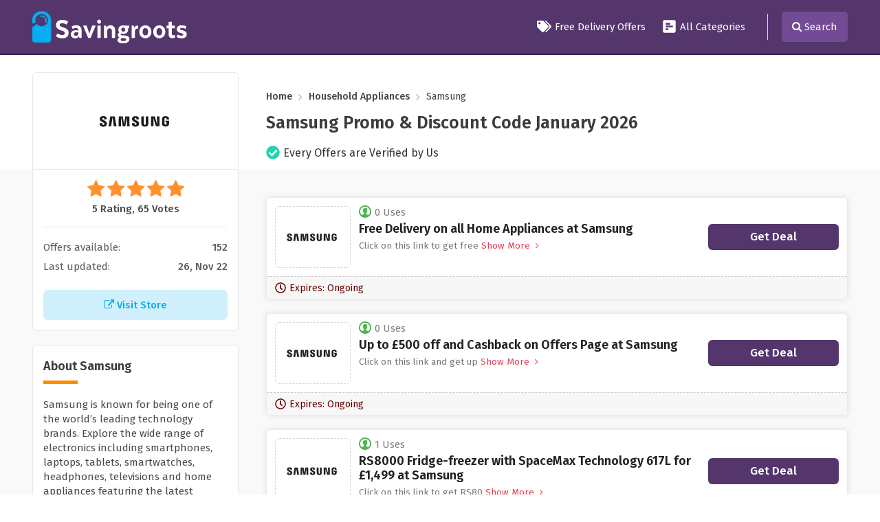

--- FILE ---
content_type: text/html; charset=UTF-8
request_url: https://www.savingroots.com/store/samsung-discount-codes
body_size: 10781
content:

<!DOCTYPE html>
<html lang="en">
<head>
<meta http-equiv="Content-Type" content="text/html; charset=utf-8" />
<meta name="csrf-token" content="7d6e0434e489fc3a0059b028b6b13a1c" />
<meta name="viewport" content="width=device-width, initial-scale=1">
<link rel="icon" href="https://www.savingroots.com/assets/uploads/required/1987654352_sr_favicon.png" type="image/gif" >
<title>10% Off w/ Samsung Promo Codes January 2026</title>
<meta name="description" content="Average saving of $20 on Samsung discount codes having 152 deals for you to avail discount at checkout. Use our verified Samsung promo code & save now."/><link rel="stylesheet" href="https://www.savingroots.com/assets/theme/css/all.min.css"/>
<meta name=’lhverifycode’ content=”32dc01246faccb7f5b3cad5016dd5033” />
<!-- Ganet site verification 53effe064026ed099e1b -->
<meta name="google-site-verification" content="pZU5rMNiKTdUicrtBDYq4SseKRDwy7MBLxGaQdoJ3qY" />
<script async custom-element="amp-skimlinks" src="https://cdn.ampproject.org/v0/amp-skimlinks-0.1.js"></script>
 <meta name='webgains-site-verification' content='zcfpqf0a' />
<meta name="verify-admitad" content="ede73938e6" />
<meta name="partnerboostverifycode" content="32dc01246faccb7f5b3cad5016dd5033">
<meta name="partnerboostverifycode" content="32dc01246faccb7f5b3cad5016dd5033" />
<meta name="linkbuxverifycode" content="32dc01246faccb7f5b3cad5016dd5033" />
<meta name="linkbuxverifycode" content="32dc01246faccb7f5b3cad5016dd5033" /></head>
<body>
<input type="hidden" value="single_store" class="page_name"/>
<input type="hidden" value="https://www.savingroots.com/" id="sitebase_url"/>
<div class="main-header">
  <div id="main-menu" class="wa-main-menu main-menu">
    <div class="wathemes-menu relative">
      <div class="navbar navbar-default theme-bg mar0" role="navigation">
        <div class="container">
          <div class="row">
            <div class="col-md-12">
              <div class="flexed header-flex">
                <div class="web_logo">
                  <a href="https://www.savingroots.com/">
                    <img class="site_logo" src="https://www.savingroots.com/assets/uploads/required/234245751_SR_LOGO.png" />
                  </a>
                </div>
                <ul class="navigation-menu">
                  <li><a href="https://www.savingroots.com/free-delivery-offers"><span class="svg_icon"><svg aria-hidden="true" focusable="false" data-prefix="fas" data-icon="tags" class="svg-inline--fa fa-tags fa-w-20" role="img" xmlns="http://www.w3.org/2000/svg" viewBox="0 0 640 512"><path  d="M497.941 225.941L286.059 14.059A48 48 0 0 0 252.118 0H48C21.49 0 0 21.49 0 48v204.118a48 48 0 0 0 14.059 33.941l211.882 211.882c18.744 18.745 49.136 18.746 67.882 0l204.118-204.118c18.745-18.745 18.745-49.137 0-67.882zM112 160c-26.51 0-48-21.49-48-48s21.49-48 48-48 48 21.49 48 48-21.49 48-48 48zm513.941 133.823L421.823 497.941c-18.745 18.745-49.137 18.745-67.882 0l-.36-.36L527.64 323.522c16.999-16.999 26.36-39.6 26.36-63.64s-9.362-46.641-26.36-63.64L331.397 0h48.721a48 48 0 0 1 33.941 14.059l211.882 211.882c18.745 18.745 18.745 49.137 0 67.882z"></path></svg></span> Free Delivery Offers</a></li>
                  <!--<li><a href="https://www.savingroots.com/stores"><span class="svg_icon"><svg xmlns="http://www.w3.org/2000/svg" version="1.0" viewBox="0 0 980.000000 874.000000" preserveAspectRatio="xMidYMid meet"><g transform="translate(0.000000,874.000000) scale(0.100000,-0.100000)"  stroke="none"><path d="M540 8185 l0 -545 4360 0 4360 0 0 545 0 545 -4360 0 -4360 0 0 -545z"/><path d="M267 5732 l-268 -1367 1 -547 0 -548 270 0 270 0 0 -1635 0 -1635 2728 2 2727 3 3 1632 2 1633 1085 0 1085 0 0 -1635 0 -1635 545 0 545 0 0 1635 0 1635 270 0 270 0 0 548 1 547 -268 1367 -268 1368 -4365 0 -4365 0 -268 -1368z m4633 -3547 l0 -1085 -1632 2 -1633 3 -3 1083 -2 1082 1635 0 1635 0 0 -1085z"/></g></svg></span>All Stores</a></li>-->
                  <li><a href="https://www.savingroots.com/categories"><span class="svg_icon">
			<svg aria-hidden="true" focusable="false" data-prefix="fas" data-icon="poll-h" class="svg-inline--fa fa-poll-h fa-w-14" role="img" xmlns="http://www.w3.org/2000/svg" viewBox="0 0 448 512"><path  d="M448 432V80c0-26.5-21.5-48-48-48H48C21.5 32 0 53.5 0 80v352c0 26.5 21.5 48 48 48h352c26.5 0 48-21.5 48-48zM112 192c-8.84 0-16-7.16-16-16v-32c0-8.84 7.16-16 16-16h128c8.84 0 16 7.16 16 16v32c0 8.84-7.16 16-16 16H112zm0 96c-8.84 0-16-7.16-16-16v-32c0-8.84 7.16-16 16-16h224c8.84 0 16 7.16 16 16v32c0 8.84-7.16 16-16 16H112zm0 96c-8.84 0-16-7.16-16-16v-32c0-8.84 7.16-16 16-16h64c8.84 0 16 7.16 16 16v32c0 8.84-7.16 16-16 16h-64z"></path></svg></span> All Categories</a></li>
                  <li class="li-seperator"></li>
                  <!-- <li class="search-li"><a href="javascript:void(0)" class="searchbtn">Search <i class="fa fa-search" style="margin-left:3px"></i> </a></li> -->
                </ul>
                <div class="open_menu_btn"><svg aria-hidden="true" focusable="false" data-prefix="fas" data-icon="bars" class="svg-inline--fa fa-bars fa-w-14" role="img" xmlns="http://www.w3.org/2000/svg" viewBox="0 0 448 512"><path d="M16 132h416c8.837 0 16-7.163 16-16V76c0-8.837-7.163-16-16-16H16C7.163 60 0 67.163 0 76v40c0 8.837 7.163 16 16 16zm0 160h416c8.837 0 16-7.163 16-16v-40c0-8.837-7.163-16-16-16H16c-8.837 0-16 7.163-16 16v40c0 8.837 7.163 16 16 16zm0 160h416c8.837 0 16-7.163 16-16v-40c0-8.837-7.163-16-16-16H16c-8.837 0-16 7.163-16 16v40c0 8.837 7.163 16 16 16z"></path></svg> <span>Menu</span></div>
                <div class="search-icon"><i class="fa fa-search"></i> <span>Search</span></div>
              </div>
            </div>
          </div>
        </div>
      </div>
    </div>
    <div id="search-open" class="top-search">
      <div class="container">
        <div class="row">
          <div class="col-lg-9 col-lg-push-1">
            <form action="https://www.savingroots.com/async/ajax/search" class="search-bar form-search" id="search_form_indet" method="post" accept-charset="utf-8">
<input type="hidden" name="_token" value="7d6e0434e489fc3a0059b028b6b13a1c" />                           
              <input type="search" name="search_query" autocomplete="off" id="search-textbox" class="form-control" placeholder="Search Thousands of Discounts in SavingRoots">
              <span class="form-search-icon"><i class="fa fa-search"></i></span>
            </form>                        <div class="search-result-operator">
                              <ul class="ls-list">
                                                      <li><a href="https://www.savingroots.com/store/yandy-coupon-code"> <img class="lazySearchImageLoad" data-src="https://www.savingroots.com/assets/uploads/stores/1186635636_yandy.jpg"> Yandy </a></li>
                                                      <li><a href="https://www.savingroots.com/store/money-clothing-discount-code"> <img class="lazySearchImageLoad" data-src="https://www.savingroots.com/assets/uploads/stores/1725060869_Money_Clothing.png"> Money Clothing </a></li>
                                                      <li><a href="https://www.savingroots.com/store/ariat"> <img class="lazySearchImageLoad" data-src="https://www.savingroots.com/assets/uploads/stores/715954817_Ariat.png"> Ariat </a></li>
                                                      <li><a href="https://www.savingroots.com/store/shoeaholics-discount-code"> <img class="lazySearchImageLoad" data-src="https://www.savingroots.com/assets/uploads/stores/1990119558_shoeaholics.jpg"> Shoeaholics </a></li>
                                                      <li><a href="https://www.savingroots.com/store/felina-coupon-code"> <img class="lazySearchImageLoad" data-src="https://www.savingroots.com/assets/uploads/stores/1442311231_Felina.png"> Felina </a></li>
                                  </ul>
                          </div>
          </div>
        </div>
      </div>
    </div>
  </div>
</div>

<div class="section single-store profile-section">
  <div class="container">
    <div class="row">
      <div class="col-lg-12">
        <div class="flex-container">
          <div class="fixed-width">
            <div class="store-pc">
            <a href="https://www.savingroots.com/out/samsung-discount-codes" target="_blank">
              <div class="web_imagebox">
                <img class="lazy" data-src="https://www.savingroots.com/assets/uploads/stores/672563372.png">
              </div>
              </a>
            </div>
          </div>
          <div class="flexible-width">
            <nav aria-label="breadcrumbs" class="rank-math-breadcrumb">
              <p>
                <a href="https://www.savingroots.com/">Home</a>
                <span class="separator"><i class="fa fa-angle-right" aria-hidden="true"></i></span>
                                  <a href="https://www.savingroots.com/category/household-appliances">Household Appliances</a>
                                <span class="separator"><i class="fa fa-angle-right" aria-hidden="true"></i></span>
                <span class="last">Samsung</span>
              </p>
            </nav>
            <h1 class="store-title">Samsung   Promo & Discount Code   January  2026</h1>
            <div class="verified-store-check">
              <svg aria-hidden="true" focusable="false" data-prefix="fas" data-icon="check-circle" class="svg-inline--fa fa-check-circle fa-w-16" role="img" xmlns="http://www.w3.org/2000/svg" viewBox="0 0 512 512"><path d="M504 256c0 136.967-111.033 248-248 248S8 392.967 8 256 119.033 8 256 8s248 111.033 248 248zM227.314 387.314l184-184c6.248-6.248 6.248-16.379 0-22.627l-22.627-22.627c-6.248-6.249-16.379-6.249-22.628 0L216 308.118l-70.059-70.059c-6.248-6.248-16.379-6.248-22.628 0l-22.627 22.627c-6.248 6.248-6.248 16.379 0 22.627l104 104c6.249 6.249 16.379 6.249 22.628.001z"></path></svg>              <span>Every Offers are Verified by Us</span>
            </div>
          </div>
        </div>
      </div>
    </div>
  </div>
</div>
<div class="section bg store-main-wrapper" style="padding:0">
  <div class="container">
    <div class="row">
      <div class="col-lg-12">
        <div class="flex-container">
          <div class="fixed-width">
            <div class="panel store-first">
              <div class="rating-stars">
                <ul id="stars" data-store-id="1213">
                  <li class="star selected" title="Poor" data-value="1">
                  <i class="fa fa-star"></i>
                  </li>
                  <li class="star selected" title="Fair" data-value="2">
                  <i class="fa fa-star"></i>
                  </li>
                  <li class="star selected" title="Good" data-value="3">
                  <i class="fa fa-star"></i>
                  </li>
                  <li class="star selected" title="Excellent" data-value="4">
                  <i class="fa fa-star"></i>
                  </li>
                  <li class="star selected" title="WOW!!!" data-value="5">
                  <i class="fa fa-star"></i>
                  </li>
                </ul>
                <p>5 Rating, 65 Votes</p>
              </div>


              
              <ul class="about-stores-counts">
                <li>Offers available: <strong>152</strong></li>
                <li>Last updated: <strong>26, Nov 22</strong></li>
              </ul>


              <a href="https://www.savingroots.com/out/samsung-discount-codes" class="store-visit-btn" target="_blank">
                <i class="fa fa-external-link"></i> Visit Store
              </a>
            </div>
            

                          <div class="panel">
                <h2 class="panel-title">About Samsung</h2>
                <div class="store-description">
                    <p>Samsung is known for being one of the world’s leading technology brands. Explore the wide range of electronics including smartphones, laptops, tablets, smartwatches, headphones, televisions and home appliances featuring the latest cutting-edge technology.</p> <p>Upgrade your phone to the latest Galaxy or treat yourself to a new HD TV to watch your favourite films at home in the best quality. How about a top-of-the-range gaming monitor or a new Galaxy Watch Active to suit your busy lifestyle?</p> <p>No matter what tech you’re looking for, discover the best new devices on the market at great value for money. Plus with plenty of great offers, flexible payment schemes and our Samsung discount codes, there’s no need to break the bank to own the latest gadgets and devices.</p>   
                </div>
              </div>
            
                        <div class="panel with-border related-categories">
              <h2 class="panel-title">Retated Categories</h2>
              <div class="cubes-block">
                                  <span class="single-cube">
                    <a href="https://www.savingroots.com/category/household-appliances">Household Appliances</a>
                  </span>
                                  <span class="single-cube">
                    <a href="https://www.savingroots.com/category/black-friday">Black Friday</a>
                  </span>
                                  <span class="single-cube">
                    <a href="https://www.savingroots.com/category/christmas">Christmas and New Year</a>
                  </span>
                                  <span class="single-cube">
                    <a href="https://www.savingroots.com/category/easter">Easter</a>
                  </span>
                                  <span class="single-cube">
                    <a href="https://www.savingroots.com/category/technology">Technology</a>
                  </span>
                                  <span class="single-cube">
                    <a href="https://www.savingroots.com/category/computer-accessories">Computer Accessories</a>
                  </span>
                                  <span class="single-cube">
                    <a href="https://www.savingroots.com/category/computers-and-laptops">Computers & Laptops</a>
                  </span>
                                  <span class="single-cube">
                    <a href="https://www.savingroots.com/category/phones-and-tablets">Phones & Tablets</a>
                  </span>
                              </div>
            </div>
            
                                    <div class="panel with-border related-categories">
              <h2 class="panel-title">Similar Stores</h2>
              <div class="cubes-block">
                                  <span class="single-cube">
                    <a href="https://www.savingroots.com/store/belkin-discount-codes">belkin</a>
                  </span>
                                  <span class="single-cube">
                    <a href="https://www.savingroots.com/store/wex-photographic-discount-codes">Wex Photo Video</a>
                  </span>
                                  <span class="single-cube">
                    <a href="https://www.savingroots.com/store/acer-discount-codes">acer</a>
                  </span>
                                  <span class="single-cube">
                    <a href="https://www.savingroots.com/store/awd-it">AWD IT</a>
                  </span>
                                  <span class="single-cube">
                    <a href="https://www.savingroots.com/store/marks-electricals-discount-codes">Marks Electricals</a>
                  </span>
                                  <span class="single-cube">
                    <a href="https://www.savingroots.com/store/camera-jungle-discount-codes">Camera Jungle</a>
                  </span>
                                  <span class="single-cube">
                    <a href="https://www.savingroots.com/store/ee-pay-monthly-discount-codes">EE Pay Monthly</a>
                  </span>
                                  <span class="single-cube">
                    <a href="https://www.savingroots.com/store/eufy-discount-codes">eufy</a>
                  </span>
                                  <span class="single-cube">
                    <a href="https://www.savingroots.com/store/gearbest-discount-codes">Gearbest</a>
                  </span>
                                  <span class="single-cube">
                    <a href="https://www.savingroots.com/store/electricshop-discount-codes">Electricshop</a>
                  </span>
                                  <span class="single-cube">
                    <a href="https://www.savingroots.com/store/ocado-vouchers">Ocado</a>
                  </span>
                                  <span class="single-cube">
                    <a href="https://www.savingroots.com/store/balsam-hill-discount-codes">Balsam Hill</a>
                  </span>
                                  <span class="single-cube">
                    <a href="https://www.savingroots.com/store/nectar-discount-codes">Nectar Sleep</a>
                  </span>
                                  <span class="single-cube">
                    <a href="https://www.savingroots.com/store/tredz-discount-codes">Tredz</a>
                  </span>
                                  <span class="single-cube">
                    <a href="https://www.savingroots.com/store/appliances-direct-discount-codes">Appliances Direct</a>
                  </span>
                                  <span class="single-cube">
                    <a href="https://www.savingroots.com/store/esr-gear-discount-code">ESR Gear</a>
                  </span>
                                  <span class="single-cube">
                    <a href="https://www.savingroots.com/store/movavi-discount-codes">movavi</a>
                  </span>
                                  <span class="single-cube">
                    <a href="https://www.savingroots.com/store/lookfantastic-discount-codes">LOOKFANTASTIC</a>
                  </span>
                                  <span class="single-cube">
                    <a href="https://www.savingroots.com/store/b-and-q-discount-codes">B&Q</a>
                  </span>
                                  <span class="single-cube">
                    <a href="https://www.savingroots.com/store/box.co.uk-discount-codes">Box.co.uk</a>
                  </span>
                              </div>
            </div>
            

            
            
          </div>
          <div class="flexible-width">
            <div class="store-offers-wrapper">
                            

<div class="homepage-coupon single_store_coupon active_coupon">

  <div class="flex-offer">
     <div class="offer-dp">
      <a href="javascript:void(0)" class="image_code_btn" data-id="11255" data-clipboard-text=" ">        <div class="web_imagebox">
          <img data-src="https://www.savingroots.com/assets/uploads/stores/672563372.png" class="img-responsive lazy">
        </div>
       <!--  <div class="offer-type">
          DEAL        </div> -->
      </a>    </div>

    <div class="content-wrapper">
      <span class="widget flex"><img data-src="https://www.savingroots.com/assets/theme/images/svgs/offer-uses.svg" class="lazy">0 Uses</span>
      <div class="td-box">
        <h3 class="coupon-title coupon-hop copycodebtn" data-id="11255" data-clipboard-text=" "> Free Delivery on all Home Appliances at Samsung</h3>
        <div class="offer-description makeItShort" str-length="30">Click on this link to get free delivery on all home appliances at Samsung.</div>
      </div>
   </div>


    


    <div class="offer-action">
      
				<a href="javascript:;" class="coupon-button coupon-sale" data-id="11255" data-clipboard-text=" ">
          <span class="coupon-button--text">Get Deal</span>
        </a>
			
          </div>
   
  </div>
  <div class="hp-footer">
    <span class="widget expiry_date">
      <svg aria-hidden="true" focusable="false" data-prefix="far" data-icon="clock" class="svg-inline--fa fa-clock fa-w-16" role="img" xmlns="http://www.w3.org/2000/svg" viewBox="0 0 512 512"><path fill="currentColor" d="M256 8C119 8 8 119 8 256s111 248 248 248 248-111 248-248S393 8 256 8zm0 448c-110.5 0-200-89.5-200-200S145.5 56 256 56s200 89.5 200 200-89.5 200-200 200zm61.8-104.4l-84.9-61.7c-3.1-2.3-4.9-5.9-4.9-9.7V116c0-6.6 5.4-12 12-12h32c6.6 0 12 5.4 12 12v141.7l66.8 48.6c5.4 3.9 6.5 11.4 2.6 16.8L334.6 349c-3.9 5.3-11.4 6.5-16.8 2.6z"></path></svg>      Expires: Ongoing    </span>
  </div>
</div>                            

<div class="homepage-coupon single_store_coupon active_coupon">

  <div class="flex-offer">
     <div class="offer-dp">
      <a href="javascript:void(0)" class="image_code_btn" data-id="11256" data-clipboard-text=" ">        <div class="web_imagebox">
          <img data-src="https://www.savingroots.com/assets/uploads/stores/672563372.png" class="img-responsive lazy">
        </div>
       <!--  <div class="offer-type">
          DEAL        </div> -->
      </a>    </div>

    <div class="content-wrapper">
      <span class="widget flex"><img data-src="https://www.savingroots.com/assets/theme/images/svgs/offer-uses.svg" class="lazy">0 Uses</span>
      <div class="td-box">
        <h3 class="coupon-title coupon-hop copycodebtn" data-id="11256" data-clipboard-text=" "> Up to &pound;500 off and Cashback on Offers Page at Samsung</h3>
        <div class="offer-description makeItShort" str-length="30">Click on this link and get up to &pound;500 discount and cashback on offers page at Samsung.</div>
      </div>
   </div>


    


    <div class="offer-action">
      
				<a href="javascript:;" class="coupon-button coupon-sale" data-id="11256" data-clipboard-text=" ">
          <span class="coupon-button--text">Get Deal</span>
        </a>
			
          </div>
   
  </div>
  <div class="hp-footer">
    <span class="widget expiry_date">
      <svg aria-hidden="true" focusable="false" data-prefix="far" data-icon="clock" class="svg-inline--fa fa-clock fa-w-16" role="img" xmlns="http://www.w3.org/2000/svg" viewBox="0 0 512 512"><path fill="currentColor" d="M256 8C119 8 8 119 8 256s111 248 248 248 248-111 248-248S393 8 256 8zm0 448c-110.5 0-200-89.5-200-200S145.5 56 256 56s200 89.5 200 200-89.5 200-200 200zm61.8-104.4l-84.9-61.7c-3.1-2.3-4.9-5.9-4.9-9.7V116c0-6.6 5.4-12 12-12h32c6.6 0 12 5.4 12 12v141.7l66.8 48.6c5.4 3.9 6.5 11.4 2.6 16.8L334.6 349c-3.9 5.3-11.4 6.5-16.8 2.6z"></path></svg>      Expires: Ongoing    </span>
  </div>
</div>                            

<div class="homepage-coupon single_store_coupon active_coupon">

  <div class="flex-offer">
     <div class="offer-dp">
      <a href="javascript:void(0)" class="image_code_btn" data-id="11257" data-clipboard-text=" ">        <div class="web_imagebox">
          <img data-src="https://www.savingroots.com/assets/uploads/stores/672563372.png" class="img-responsive lazy">
        </div>
       <!--  <div class="offer-type">
          DEAL        </div> -->
      </a>    </div>

    <div class="content-wrapper">
      <span class="widget flex"><img data-src="https://www.savingroots.com/assets/theme/images/svgs/offer-uses.svg" class="lazy">1 Uses</span>
      <div class="td-box">
        <h3 class="coupon-title coupon-hop copycodebtn" data-id="11257" data-clipboard-text=" "> RS8000 Fridge-freezer with SpaceMax Technology 617L for &pound;1,499 at Samsung</h3>
        <div class="offer-description makeItShort" str-length="30">Click on this link to get RS8000 fridge-freezer with SpaceMax technology 617L for &pound;1,499 at Samsung.</div>
      </div>
   </div>


    


    <div class="offer-action">
      
				<a href="javascript:;" class="coupon-button coupon-sale" data-id="11257" data-clipboard-text=" ">
          <span class="coupon-button--text">Get Deal</span>
        </a>
			
          </div>
   
  </div>
  <div class="hp-footer">
    <span class="widget expiry_date">
      <svg aria-hidden="true" focusable="false" data-prefix="far" data-icon="clock" class="svg-inline--fa fa-clock fa-w-16" role="img" xmlns="http://www.w3.org/2000/svg" viewBox="0 0 512 512"><path fill="currentColor" d="M256 8C119 8 8 119 8 256s111 248 248 248 248-111 248-248S393 8 256 8zm0 448c-110.5 0-200-89.5-200-200S145.5 56 256 56s200 89.5 200 200-89.5 200-200 200zm61.8-104.4l-84.9-61.7c-3.1-2.3-4.9-5.9-4.9-9.7V116c0-6.6 5.4-12 12-12h32c6.6 0 12 5.4 12 12v141.7l66.8 48.6c5.4 3.9 6.5 11.4 2.6 16.8L334.6 349c-3.9 5.3-11.4 6.5-16.8 2.6z"></path></svg>      Expires: Ongoing    </span>
  </div>
</div>                            

<div class="homepage-coupon single_store_coupon active_coupon">

  <div class="flex-offer">
     <div class="offer-dp">
      <a href="javascript:void(0)" class="image_code_btn" data-id="11259" data-clipboard-text=" ">        <div class="web_imagebox">
          <img data-src="https://www.savingroots.com/assets/uploads/stores/672563372.png" class="img-responsive lazy">
        </div>
       <!--  <div class="offer-type">
          DEAL        </div> -->
      </a>    </div>

    <div class="content-wrapper">
      <span class="widget flex"><img data-src="https://www.savingroots.com/assets/theme/images/svgs/offer-uses.svg" class="lazy">0 Uses</span>
      <div class="td-box">
        <h3 class="coupon-title coupon-hop copycodebtn" data-id="11259" data-clipboard-text=" "> Get a New Samsung Phone Every Year from &pound;24.32 per Month</h3>
        <div class="offer-description makeItShort" str-length="30">If you're the type of person who needs the very latest smartphone the Samsung Upgrade Programme could be a cost-effective solution for you.</div>
      </div>
   </div>


    


    <div class="offer-action">
      
				<a href="javascript:;" class="coupon-button coupon-sale" data-id="11259" data-clipboard-text=" ">
          <span class="coupon-button--text">Get Deal</span>
        </a>
			
          </div>
   
  </div>
  <div class="hp-footer">
    <span class="widget expiry_date">
      <svg aria-hidden="true" focusable="false" data-prefix="far" data-icon="clock" class="svg-inline--fa fa-clock fa-w-16" role="img" xmlns="http://www.w3.org/2000/svg" viewBox="0 0 512 512"><path fill="currentColor" d="M256 8C119 8 8 119 8 256s111 248 248 248 248-111 248-248S393 8 256 8zm0 448c-110.5 0-200-89.5-200-200S145.5 56 256 56s200 89.5 200 200-89.5 200-200 200zm61.8-104.4l-84.9-61.7c-3.1-2.3-4.9-5.9-4.9-9.7V116c0-6.6 5.4-12 12-12h32c6.6 0 12 5.4 12 12v141.7l66.8 48.6c5.4 3.9 6.5 11.4 2.6 16.8L334.6 349c-3.9 5.3-11.4 6.5-16.8 2.6z"></path></svg>      Expires: Ongoing    </span>
  </div>
</div>                            

<div class="homepage-coupon single_store_coupon active_coupon">

  <div class="flex-offer">
     <div class="offer-dp">
      <a href="javascript:void(0)" class="image_code_btn" data-id="11263" data-clipboard-text=" ">        <div class="web_imagebox">
          <img data-src="https://www.savingroots.com/assets/uploads/stores/672563372.png" class="img-responsive lazy">
        </div>
       <!--  <div class="offer-type">
          DEAL        </div> -->
      </a>    </div>

    <div class="content-wrapper">
      <span class="widget flex"><img data-src="https://www.savingroots.com/assets/theme/images/svgs/offer-uses.svg" class="lazy">0 Uses</span>
      <div class="td-box">
        <h3 class="coupon-title coupon-hop copycodebtn" data-id="11263" data-clipboard-text=" "> Galaxy S10 from just &pound;669 at Samsung</h3>
        <div class="offer-description makeItShort" str-length="30">Get a brand new smartphone from Samsung's popular S series today for less than you might expect.</div>
      </div>
   </div>


    


    <div class="offer-action">
      
				<a href="javascript:;" class="coupon-button coupon-sale" data-id="11263" data-clipboard-text=" ">
          <span class="coupon-button--text">Get Deal</span>
        </a>
			
          </div>
   
  </div>
  <div class="hp-footer">
    <span class="widget expiry_date">
      <svg aria-hidden="true" focusable="false" data-prefix="far" data-icon="clock" class="svg-inline--fa fa-clock fa-w-16" role="img" xmlns="http://www.w3.org/2000/svg" viewBox="0 0 512 512"><path fill="currentColor" d="M256 8C119 8 8 119 8 256s111 248 248 248 248-111 248-248S393 8 256 8zm0 448c-110.5 0-200-89.5-200-200S145.5 56 256 56s200 89.5 200 200-89.5 200-200 200zm61.8-104.4l-84.9-61.7c-3.1-2.3-4.9-5.9-4.9-9.7V116c0-6.6 5.4-12 12-12h32c6.6 0 12 5.4 12 12v141.7l66.8 48.6c5.4 3.9 6.5 11.4 2.6 16.8L334.6 349c-3.9 5.3-11.4 6.5-16.8 2.6z"></path></svg>      Expires: Ongoing    </span>
  </div>
</div>                            

<div class="homepage-coupon single_store_coupon active_coupon">

  <div class="flex-offer">
     <div class="offer-dp">
      <a href="javascript:void(0)" class="image_code_btn" data-id="11265" data-clipboard-text=" ">        <div class="web_imagebox">
          <img data-src="https://www.savingroots.com/assets/uploads/stores/672563372.png" class="img-responsive lazy">
        </div>
       <!--  <div class="offer-type">
          DEAL        </div> -->
      </a>    </div>

    <div class="content-wrapper">
      <span class="widget flex"><img data-src="https://www.savingroots.com/assets/theme/images/svgs/offer-uses.svg" class="lazy">0 Uses</span>
      <div class="td-box">
        <h3 class="coupon-title coupon-hop copycodebtn" data-id="11265" data-clipboard-text=" "> Up to &pound;150 off the New Samsung Galaxy Book S with Trade-in at Samsung</h3>
        <div class="offer-description makeItShort" str-length="30">Trade-in your old tablet to get a discount on the new Galaxy Book S.</div>
      </div>
   </div>


    


    <div class="offer-action">
      
				<a href="javascript:;" class="coupon-button coupon-sale" data-id="11265" data-clipboard-text=" ">
          <span class="coupon-button--text">Get Deal</span>
        </a>
			
          </div>
   
  </div>
  <div class="hp-footer">
    <span class="widget expiry_date">
      <svg aria-hidden="true" focusable="false" data-prefix="far" data-icon="clock" class="svg-inline--fa fa-clock fa-w-16" role="img" xmlns="http://www.w3.org/2000/svg" viewBox="0 0 512 512"><path fill="currentColor" d="M256 8C119 8 8 119 8 256s111 248 248 248 248-111 248-248S393 8 256 8zm0 448c-110.5 0-200-89.5-200-200S145.5 56 256 56s200 89.5 200 200-89.5 200-200 200zm61.8-104.4l-84.9-61.7c-3.1-2.3-4.9-5.9-4.9-9.7V116c0-6.6 5.4-12 12-12h32c6.6 0 12 5.4 12 12v141.7l66.8 48.6c5.4 3.9 6.5 11.4 2.6 16.8L334.6 349c-3.9 5.3-11.4 6.5-16.8 2.6z"></path></svg>      Expires: Ongoing    </span>
  </div>
</div>                            

<div class="homepage-coupon single_store_coupon active_coupon">

  <div class="flex-offer">
     <div class="offer-dp">
      <a href="javascript:void(0)" class="image_code_btn" data-id="18599" data-clipboard-text=" ">        <div class="web_imagebox">
          <img data-src="https://www.savingroots.com/assets/uploads/stores/672563372.png" class="img-responsive lazy">
        </div>
       <!--  <div class="offer-type">
          DEAL        </div> -->
      </a>    </div>

    <div class="content-wrapper">
      <span class="widget flex"><img data-src="https://www.savingroots.com/assets/theme/images/svgs/offer-uses.svg" class="lazy">0 Uses</span>
      <div class="td-box">
        <h3 class="coupon-title coupon-hop copycodebtn" data-id="18599" data-clipboard-text=" "> Free Delivery at Samsung</h3>
        <div class="offer-description makeItShort" str-length="30">Click on this link to get free delivery at Samsung.</div>
      </div>
   </div>


    


    <div class="offer-action">
      
				<a href="javascript:;" class="coupon-button coupon-sale" data-id="18599" data-clipboard-text=" ">
          <span class="coupon-button--text">Get Deal</span>
        </a>
			
          </div>
   
  </div>
  <div class="hp-footer">
    <span class="widget expiry_date">
      <svg aria-hidden="true" focusable="false" data-prefix="far" data-icon="clock" class="svg-inline--fa fa-clock fa-w-16" role="img" xmlns="http://www.w3.org/2000/svg" viewBox="0 0 512 512"><path fill="currentColor" d="M256 8C119 8 8 119 8 256s111 248 248 248 248-111 248-248S393 8 256 8zm0 448c-110.5 0-200-89.5-200-200S145.5 56 256 56s200 89.5 200 200-89.5 200-200 200zm61.8-104.4l-84.9-61.7c-3.1-2.3-4.9-5.9-4.9-9.7V116c0-6.6 5.4-12 12-12h32c6.6 0 12 5.4 12 12v141.7l66.8 48.6c5.4 3.9 6.5 11.4 2.6 16.8L334.6 349c-3.9 5.3-11.4 6.5-16.8 2.6z"></path></svg>      Expires: Ongoing    </span>
  </div>
</div>                            

<div class="homepage-coupon single_store_coupon active_coupon">

  <div class="flex-offer">
     <div class="offer-dp">
      <a href="javascript:void(0)" class="image_code_btn" data-id="18611" data-clipboard-text=" ">        <div class="web_imagebox">
          <img data-src="https://www.savingroots.com/assets/uploads/stores/672563372.png" class="img-responsive lazy">
        </div>
       <!--  <div class="offer-type">
          DEAL        </div> -->
      </a>    </div>

    <div class="content-wrapper">
      <span class="widget flex"><img data-src="https://www.savingroots.com/assets/theme/images/svgs/offer-uses.svg" class="lazy">0 Uses</span>
      <div class="td-box">
        <h3 class="coupon-title coupon-hop copycodebtn" data-id="18611" data-clipboard-text=" "> Free Returns at Samsung</h3>
        <div class="offer-description makeItShort" str-length="30">Click on this link to get free returns at Samsung.</div>
      </div>
   </div>


    


    <div class="offer-action">
      
				<a href="javascript:;" class="coupon-button coupon-sale" data-id="18611" data-clipboard-text=" ">
          <span class="coupon-button--text">Get Deal</span>
        </a>
			
          </div>
   
  </div>
  <div class="hp-footer">
    <span class="widget expiry_date">
      <svg aria-hidden="true" focusable="false" data-prefix="far" data-icon="clock" class="svg-inline--fa fa-clock fa-w-16" role="img" xmlns="http://www.w3.org/2000/svg" viewBox="0 0 512 512"><path fill="currentColor" d="M256 8C119 8 8 119 8 256s111 248 248 248 248-111 248-248S393 8 256 8zm0 448c-110.5 0-200-89.5-200-200S145.5 56 256 56s200 89.5 200 200-89.5 200-200 200zm61.8-104.4l-84.9-61.7c-3.1-2.3-4.9-5.9-4.9-9.7V116c0-6.6 5.4-12 12-12h32c6.6 0 12 5.4 12 12v141.7l66.8 48.6c5.4 3.9 6.5 11.4 2.6 16.8L334.6 349c-3.9 5.3-11.4 6.5-16.8 2.6z"></path></svg>      Expires: Ongoing    </span>
  </div>
</div>                            

<div class="homepage-coupon single_store_coupon active_coupon">

  <div class="flex-offer">
     <div class="offer-dp">
      <a href="javascript:void(0)" class="image_code_btn" data-id="28919" data-clipboard-text=" ">        <div class="web_imagebox">
          <img data-src="https://www.savingroots.com/assets/uploads/stores/672563372.png" class="img-responsive lazy">
        </div>
       <!--  <div class="offer-type">
          DEAL        </div> -->
      </a>    </div>

    <div class="content-wrapper">
      <span class="widget flex"><img data-src="https://www.savingroots.com/assets/theme/images/svgs/offer-uses.svg" class="lazy">0 Uses</span>
      <div class="td-box">
        <h3 class="coupon-title coupon-hop copycodebtn" data-id="28919" data-clipboard-text=" "> 15% Student Discount at Samsung</h3>
        <div class="offer-description makeItShort" str-length="30">Click on this link to get 15% student discount at Samsung.</div>
      </div>
   </div>


    


    <div class="offer-action">
      
				<a href="javascript:;" class="coupon-button coupon-sale" data-id="28919" data-clipboard-text=" ">
          <span class="coupon-button--text">Get Deal</span>
        </a>
			
          </div>
   
  </div>
  <div class="hp-footer">
    <span class="widget expiry_date">
      <svg aria-hidden="true" focusable="false" data-prefix="far" data-icon="clock" class="svg-inline--fa fa-clock fa-w-16" role="img" xmlns="http://www.w3.org/2000/svg" viewBox="0 0 512 512"><path fill="currentColor" d="M256 8C119 8 8 119 8 256s111 248 248 248 248-111 248-248S393 8 256 8zm0 448c-110.5 0-200-89.5-200-200S145.5 56 256 56s200 89.5 200 200-89.5 200-200 200zm61.8-104.4l-84.9-61.7c-3.1-2.3-4.9-5.9-4.9-9.7V116c0-6.6 5.4-12 12-12h32c6.6 0 12 5.4 12 12v141.7l66.8 48.6c5.4 3.9 6.5 11.4 2.6 16.8L334.6 349c-3.9 5.3-11.4 6.5-16.8 2.6z"></path></svg>      Expires: Ongoing    </span>
  </div>
</div>                            

<div class="homepage-coupon single_store_coupon active_coupon">

  <div class="flex-offer">
     <div class="offer-dp">
      <a href="javascript:void(0)" class="image_code_btn" data-id="28922" data-clipboard-text=" ">        <div class="web_imagebox">
          <img data-src="https://www.savingroots.com/assets/uploads/stores/672563372.png" class="img-responsive lazy">
        </div>
       <!--  <div class="offer-type">
          DEAL        </div> -->
      </a>    </div>

    <div class="content-wrapper">
      <span class="widget flex"><img data-src="https://www.savingroots.com/assets/theme/images/svgs/offer-uses.svg" class="lazy">0 Uses</span>
      <div class="td-box">
        <h3 class="coupon-title coupon-hop copycodebtn" data-id="28922" data-clipboard-text=" "> Price Drop: Up to 26% off Latest Offers at Samsung</h3>
        <div class="offer-description makeItShort" str-length="30">The sale is now on - take a look at what bargains are in store for you today.</div>
      </div>
   </div>


    


    <div class="offer-action">
      
				<a href="javascript:;" class="coupon-button coupon-sale" data-id="28922" data-clipboard-text=" ">
          <span class="coupon-button--text">Get Deal</span>
        </a>
			
          </div>
   
  </div>
  <div class="hp-footer">
    <span class="widget expiry_date">
      <svg aria-hidden="true" focusable="false" data-prefix="far" data-icon="clock" class="svg-inline--fa fa-clock fa-w-16" role="img" xmlns="http://www.w3.org/2000/svg" viewBox="0 0 512 512"><path fill="currentColor" d="M256 8C119 8 8 119 8 256s111 248 248 248 248-111 248-248S393 8 256 8zm0 448c-110.5 0-200-89.5-200-200S145.5 56 256 56s200 89.5 200 200-89.5 200-200 200zm61.8-104.4l-84.9-61.7c-3.1-2.3-4.9-5.9-4.9-9.7V116c0-6.6 5.4-12 12-12h32c6.6 0 12 5.4 12 12v141.7l66.8 48.6c5.4 3.9 6.5 11.4 2.6 16.8L334.6 349c-3.9 5.3-11.4 6.5-16.8 2.6z"></path></svg>      Expires: Ongoing    </span>
  </div>
</div>                            

<div class="homepage-coupon single_store_coupon active_coupon">

  <div class="flex-offer">
     <div class="offer-dp">
      <a href="javascript:void(0)" class="image_code_btn" data-id="28931" data-clipboard-text=" ">        <div class="web_imagebox">
          <img data-src="https://www.savingroots.com/assets/uploads/stores/672563372.png" class="img-responsive lazy">
        </div>
       <!--  <div class="offer-type">
          DEAL        </div> -->
      </a>    </div>

    <div class="content-wrapper">
      <span class="widget flex"><img data-src="https://www.savingroots.com/assets/theme/images/svgs/offer-uses.svg" class="lazy">0 Uses</span>
      <div class="td-box">
        <h3 class="coupon-title coupon-hop copycodebtn" data-id="28931" data-clipboard-text=" "> Get Special Offers and Discounts with Samsung's Newsletter Sign Up</h3>
        <div class="offer-description makeItShort" str-length="30">Click on this link to get special offers and discounts with Samsung's newsletter sign up.</div>
      </div>
   </div>


    


    <div class="offer-action">
      
				<a href="javascript:;" class="coupon-button coupon-sale" data-id="28931" data-clipboard-text=" ">
          <span class="coupon-button--text">Get Deal</span>
        </a>
			
          </div>
   
  </div>
  <div class="hp-footer">
    <span class="widget expiry_date">
      <svg aria-hidden="true" focusable="false" data-prefix="far" data-icon="clock" class="svg-inline--fa fa-clock fa-w-16" role="img" xmlns="http://www.w3.org/2000/svg" viewBox="0 0 512 512"><path fill="currentColor" d="M256 8C119 8 8 119 8 256s111 248 248 248 248-111 248-248S393 8 256 8zm0 448c-110.5 0-200-89.5-200-200S145.5 56 256 56s200 89.5 200 200-89.5 200-200 200zm61.8-104.4l-84.9-61.7c-3.1-2.3-4.9-5.9-4.9-9.7V116c0-6.6 5.4-12 12-12h32c6.6 0 12 5.4 12 12v141.7l66.8 48.6c5.4 3.9 6.5 11.4 2.6 16.8L334.6 349c-3.9 5.3-11.4 6.5-16.8 2.6z"></path></svg>      Expires: Ongoing    </span>
  </div>
</div>                            

<div class="homepage-coupon single_store_coupon active_coupon">

  <div class="flex-offer">
     <div class="offer-dp">
      <a href="javascript:void(0)" class="image_code_btn" data-id="28938" data-clipboard-text=" ">        <div class="web_imagebox">
          <img data-src="https://www.savingroots.com/assets/uploads/stores/672563372.png" class="img-responsive lazy">
        </div>
       <!--  <div class="offer-type">
          DEAL        </div> -->
      </a>    </div>

    <div class="content-wrapper">
      <span class="widget flex"><img data-src="https://www.savingroots.com/assets/theme/images/svgs/offer-uses.svg" class="lazy">0 Uses</span>
      <div class="td-box">
        <h3 class="coupon-title coupon-hop copycodebtn" data-id="28938" data-clipboard-text=" "> Get the Latest Galaxy Phone from &pound;23.40 a Month with Samsung Upgrade Programme</h3>
        <div class="offer-description makeItShort" str-length="30">If you're the type of person who needs the very latest smartphone the Samsung Upgrade Programme could be a cost-effective solution for you.</div>
      </div>
   </div>


    


    <div class="offer-action">
      
				<a href="javascript:;" class="coupon-button coupon-sale" data-id="28938" data-clipboard-text=" ">
          <span class="coupon-button--text">Get Deal</span>
        </a>
			
          </div>
   
  </div>
  <div class="hp-footer">
    <span class="widget expiry_date">
      <svg aria-hidden="true" focusable="false" data-prefix="far" data-icon="clock" class="svg-inline--fa fa-clock fa-w-16" role="img" xmlns="http://www.w3.org/2000/svg" viewBox="0 0 512 512"><path fill="currentColor" d="M256 8C119 8 8 119 8 256s111 248 248 248 248-111 248-248S393 8 256 8zm0 448c-110.5 0-200-89.5-200-200S145.5 56 256 56s200 89.5 200 200-89.5 200-200 200zm61.8-104.4l-84.9-61.7c-3.1-2.3-4.9-5.9-4.9-9.7V116c0-6.6 5.4-12 12-12h32c6.6 0 12 5.4 12 12v141.7l66.8 48.6c5.4 3.9 6.5 11.4 2.6 16.8L334.6 349c-3.9 5.3-11.4 6.5-16.8 2.6z"></path></svg>      Expires: Ongoing    </span>
  </div>
</div>                            

<div class="homepage-coupon single_store_coupon active_coupon">

  <div class="flex-offer">
     <div class="offer-dp">
      <a href="javascript:void(0)" class="image_code_btn" data-id="41251" data-clipboard-text=" ">        <div class="web_imagebox">
          <img data-src="https://www.savingroots.com/assets/uploads/stores/672563372.png" class="img-responsive lazy">
        </div>
       <!--  <div class="offer-type">
          DEAL        </div> -->
      </a>    </div>

    <div class="content-wrapper">
      <span class="widget flex"><img data-src="https://www.savingroots.com/assets/theme/images/svgs/offer-uses.svg" class="lazy">0 Uses</span>
      <div class="td-box">
        <h3 class="coupon-title coupon-hop copycodebtn" data-id="41251" data-clipboard-text=" "> Price Drop: Up to 22% off Latest Offers at Samsung</h3>
        <div class="offer-description makeItShort" str-length="30">The sale is now on - take a look at what bargains are in store for you today.</div>
      </div>
   </div>


    


    <div class="offer-action">
      
				<a href="javascript:;" class="coupon-button coupon-sale" data-id="41251" data-clipboard-text=" ">
          <span class="coupon-button--text">Get Deal</span>
        </a>
			
          </div>
   
  </div>
  <div class="hp-footer">
    <span class="widget expiry_date">
      <svg aria-hidden="true" focusable="false" data-prefix="far" data-icon="clock" class="svg-inline--fa fa-clock fa-w-16" role="img" xmlns="http://www.w3.org/2000/svg" viewBox="0 0 512 512"><path fill="currentColor" d="M256 8C119 8 8 119 8 256s111 248 248 248 248-111 248-248S393 8 256 8zm0 448c-110.5 0-200-89.5-200-200S145.5 56 256 56s200 89.5 200 200-89.5 200-200 200zm61.8-104.4l-84.9-61.7c-3.1-2.3-4.9-5.9-4.9-9.7V116c0-6.6 5.4-12 12-12h32c6.6 0 12 5.4 12 12v141.7l66.8 48.6c5.4 3.9 6.5 11.4 2.6 16.8L334.6 349c-3.9 5.3-11.4 6.5-16.8 2.6z"></path></svg>      Expires: Ongoing    </span>
  </div>
</div>                            

<div class="homepage-coupon single_store_coupon active_coupon">

  <div class="flex-offer">
     <div class="offer-dp">
      <a href="javascript:void(0)" class="image_code_btn" data-id="52152" data-clipboard-text=" ">        <div class="web_imagebox">
          <img data-src="https://www.savingroots.com/assets/uploads/stores/672563372.png" class="img-responsive lazy">
        </div>
       <!--  <div class="offer-type">
          DEAL        </div> -->
      </a>    </div>

    <div class="content-wrapper">
      <span class="widget flex"><img data-src="https://www.savingroots.com/assets/theme/images/svgs/offer-uses.svg" class="lazy">0 Uses</span>
      <div class="td-box">
        <h3 class="coupon-title coupon-hop copycodebtn" data-id="52152" data-clipboard-text=" "> Price Drop: Up to 29% off Latest Offers at Samsung</h3>
        <div class="offer-description makeItShort" str-length="30">The sale is now on - take a look at what bargains are in store for you today.</div>
      </div>
   </div>


    


    <div class="offer-action">
      
				<a href="javascript:;" class="coupon-button coupon-sale" data-id="52152" data-clipboard-text=" ">
          <span class="coupon-button--text">Get Deal</span>
        </a>
			
          </div>
   
  </div>
  <div class="hp-footer">
    <span class="widget expiry_date">
      <svg aria-hidden="true" focusable="false" data-prefix="far" data-icon="clock" class="svg-inline--fa fa-clock fa-w-16" role="img" xmlns="http://www.w3.org/2000/svg" viewBox="0 0 512 512"><path fill="currentColor" d="M256 8C119 8 8 119 8 256s111 248 248 248 248-111 248-248S393 8 256 8zm0 448c-110.5 0-200-89.5-200-200S145.5 56 256 56s200 89.5 200 200-89.5 200-200 200zm61.8-104.4l-84.9-61.7c-3.1-2.3-4.9-5.9-4.9-9.7V116c0-6.6 5.4-12 12-12h32c6.6 0 12 5.4 12 12v141.7l66.8 48.6c5.4 3.9 6.5 11.4 2.6 16.8L334.6 349c-3.9 5.3-11.4 6.5-16.8 2.6z"></path></svg>      Expires: Ongoing    </span>
  </div>
</div>                            

<div class="homepage-coupon single_store_coupon active_coupon">

  <div class="flex-offer">
     <div class="offer-dp">
      <a href="javascript:void(0)" class="image_code_btn" data-id="60533" data-clipboard-text=" ">        <div class="web_imagebox">
          <img data-src="https://www.savingroots.com/assets/uploads/stores/672563372.png" class="img-responsive lazy">
        </div>
       <!--  <div class="offer-type">
          DEAL        </div> -->
      </a>    </div>

    <div class="content-wrapper">
      <span class="widget flex"><img data-src="https://www.savingroots.com/assets/theme/images/svgs/offer-uses.svg" class="lazy">0 Uses</span>
      <div class="td-box">
        <h3 class="coupon-title coupon-hop copycodebtn" data-id="60533" data-clipboard-text=" "> Over 20% off plus Multibuys and Freebies on Latest Offers at Samsung</h3>
        <div class="offer-description makeItShort" str-length="30">Click on this link to get over 20% discount plus multibuys and freebies on latests offers at Samsung.</div>
      </div>
   </div>


    


    <div class="offer-action">
      
				<a href="javascript:;" class="coupon-button coupon-sale" data-id="60533" data-clipboard-text=" ">
          <span class="coupon-button--text">Get Deal</span>
        </a>
			
          </div>
   
  </div>
  <div class="hp-footer">
    <span class="widget expiry_date">
      <svg aria-hidden="true" focusable="false" data-prefix="far" data-icon="clock" class="svg-inline--fa fa-clock fa-w-16" role="img" xmlns="http://www.w3.org/2000/svg" viewBox="0 0 512 512"><path fill="currentColor" d="M256 8C119 8 8 119 8 256s111 248 248 248 248-111 248-248S393 8 256 8zm0 448c-110.5 0-200-89.5-200-200S145.5 56 256 56s200 89.5 200 200-89.5 200-200 200zm61.8-104.4l-84.9-61.7c-3.1-2.3-4.9-5.9-4.9-9.7V116c0-6.6 5.4-12 12-12h32c6.6 0 12 5.4 12 12v141.7l66.8 48.6c5.4 3.9 6.5 11.4 2.6 16.8L334.6 349c-3.9 5.3-11.4 6.5-16.8 2.6z"></path></svg>      Expires: Ongoing    </span>
  </div>
</div>                            

<div class="homepage-coupon single_store_coupon active_coupon">

  <div class="flex-offer">
     <div class="offer-dp">
      <a href="javascript:void(0)" class="image_code_btn" data-id="76842" data-clipboard-text=" ">        <div class="web_imagebox">
          <img data-src="https://www.savingroots.com/assets/uploads/stores/672563372.png" class="img-responsive lazy">
        </div>
       <!--  <div class="offer-type">
          DEAL        </div> -->
      </a>    </div>

    <div class="content-wrapper">
      <span class="widget flex"><img data-src="https://www.savingroots.com/assets/theme/images/svgs/offer-uses.svg" class="lazy">0 Uses</span>
      <div class="td-box">
        <h3 class="coupon-title coupon-hop copycodebtn" data-id="76842" data-clipboard-text=" "> Up to &pound;500 off plus Multibuys and Freebies on Latest Offers at Samsung</h3>
        <div class="offer-description makeItShort" str-length="30">Click on this link to get up to &pound;500 discount plus multibuys and freebies on latest offers at Samsung.</div>
      </div>
   </div>


    


    <div class="offer-action">
      
				<a href="javascript:;" class="coupon-button coupon-sale" data-id="76842" data-clipboard-text=" ">
          <span class="coupon-button--text">Get Deal</span>
        </a>
			
          </div>
   
  </div>
  <div class="hp-footer">
    <span class="widget expiry_date">
      <svg aria-hidden="true" focusable="false" data-prefix="far" data-icon="clock" class="svg-inline--fa fa-clock fa-w-16" role="img" xmlns="http://www.w3.org/2000/svg" viewBox="0 0 512 512"><path fill="currentColor" d="M256 8C119 8 8 119 8 256s111 248 248 248 248-111 248-248S393 8 256 8zm0 448c-110.5 0-200-89.5-200-200S145.5 56 256 56s200 89.5 200 200-89.5 200-200 200zm61.8-104.4l-84.9-61.7c-3.1-2.3-4.9-5.9-4.9-9.7V116c0-6.6 5.4-12 12-12h32c6.6 0 12 5.4 12 12v141.7l66.8 48.6c5.4 3.9 6.5 11.4 2.6 16.8L334.6 349c-3.9 5.3-11.4 6.5-16.8 2.6z"></path></svg>      Expires: Ongoing    </span>
  </div>
</div>                            

<div class="homepage-coupon single_store_coupon active_coupon">

  <div class="flex-offer">
     <div class="offer-dp">
      <a href="javascript:void(0)" class="image_code_btn" data-id="76856" data-clipboard-text=" ">        <div class="web_imagebox">
          <img data-src="https://www.savingroots.com/assets/uploads/stores/672563372.png" class="img-responsive lazy">
        </div>
       <!--  <div class="offer-type">
          DEAL        </div> -->
      </a>    </div>

    <div class="content-wrapper">
      <span class="widget flex"><img data-src="https://www.savingroots.com/assets/theme/images/svgs/offer-uses.svg" class="lazy">0 Uses</span>
      <div class="td-box">
        <h3 class="coupon-title coupon-hop copycodebtn" data-id="76856" data-clipboard-text=" "> Up to &pound;50 off Selected Monitors at Samsung</h3>
        <div class="offer-description makeItShort" str-length="30">Click on this link to get up to &pound;50 discount on selected monitors at Samsung.</div>
      </div>
   </div>


    


    <div class="offer-action">
      
				<a href="javascript:;" class="coupon-button coupon-sale" data-id="76856" data-clipboard-text=" ">
          <span class="coupon-button--text">Get Deal</span>
        </a>
			
          </div>
   
  </div>
  <div class="hp-footer">
    <span class="widget expiry_date">
      <svg aria-hidden="true" focusable="false" data-prefix="far" data-icon="clock" class="svg-inline--fa fa-clock fa-w-16" role="img" xmlns="http://www.w3.org/2000/svg" viewBox="0 0 512 512"><path fill="currentColor" d="M256 8C119 8 8 119 8 256s111 248 248 248 248-111 248-248S393 8 256 8zm0 448c-110.5 0-200-89.5-200-200S145.5 56 256 56s200 89.5 200 200-89.5 200-200 200zm61.8-104.4l-84.9-61.7c-3.1-2.3-4.9-5.9-4.9-9.7V116c0-6.6 5.4-12 12-12h32c6.6 0 12 5.4 12 12v141.7l66.8 48.6c5.4 3.9 6.5 11.4 2.6 16.8L334.6 349c-3.9 5.3-11.4 6.5-16.8 2.6z"></path></svg>      Expires: Ongoing    </span>
  </div>
</div>              

                              <hr>

              <div class="expi-headings">
                <h2 class="expired-heading">Unpopular offers for Samsung</h2>
                <p class="exp-sub-head">You can try Expired offers, It may works for you !!</p>
              </div>

                              

<div class="homepage-coupon single_store_coupon expired_coupon">

  <div class="flex-offer">
     <div class="offer-dp">
      <a href="javascript:void(0)" class="image_code_btn" data-id="11249" data-clipboard-text="HUB50">        <div class="web_imagebox">
          <img data-src="https://www.savingroots.com/assets/uploads/stores/672563372.png" class="img-responsive lazy">
        </div>
       <!--  <div class="offer-type">
          CODE        </div> -->
      </a>    </div>

    <div class="content-wrapper">
      <span class="widget flex"><img data-src="https://www.savingroots.com/assets/theme/images/svgs/offer-uses.svg" class="lazy">0 Uses</span>
      <div class="td-box">
        <h3 class="coupon-title coupon-hop copycodebtn" data-id="11249" data-clipboard-text="HUB50"> 50% off Two Smart Plugs and Hub at Samsung</h3>
        <div class="offer-description makeItShort" str-length="30">Enter this discount code at checkout to get 50% discount when you buy two smart plugs and hub at Samsung.</div>
      </div>
   </div>


    


    <div class="offer-action">
      <a href="javascript:;" class="coupon-button coupon-code" data-id="11249" data-clipboard-text="HUB50">
		          <span class="coupon-button--code">***B50</span>
		          <span class="coupon-button--text">Get Coupon</span>
		        </a>
          </div>
   
  </div>
  <div class="hp-footer">
    <span class="widget expiry_date">
      <svg aria-hidden="true" focusable="false" data-prefix="far" data-icon="clock" class="svg-inline--fa fa-clock fa-w-16" role="img" xmlns="http://www.w3.org/2000/svg" viewBox="0 0 512 512"><path fill="currentColor" d="M256 8C119 8 8 119 8 256s111 248 248 248 248-111 248-248S393 8 256 8zm0 448c-110.5 0-200-89.5-200-200S145.5 56 256 56s200 89.5 200 200-89.5 200-200 200zm61.8-104.4l-84.9-61.7c-3.1-2.3-4.9-5.9-4.9-9.7V116c0-6.6 5.4-12 12-12h32c6.6 0 12 5.4 12 12v141.7l66.8 48.6c5.4 3.9 6.5 11.4 2.6 16.8L334.6 349c-3.9 5.3-11.4 6.5-16.8 2.6z"></path></svg>      Expires: Expired    </span>
  </div>
</div>                              

<div class="homepage-coupon single_store_coupon expired_coupon">

  <div class="flex-offer">
     <div class="offer-dp">
      <a href="javascript:void(0)" class="image_code_btn" data-id="11250" data-clipboard-text="PLUG">        <div class="web_imagebox">
          <img data-src="https://www.savingroots.com/assets/uploads/stores/672563372.png" class="img-responsive lazy">
        </div>
       <!--  <div class="offer-type">
          CODE        </div> -->
      </a>    </div>

    <div class="content-wrapper">
      <span class="widget flex"><img data-src="https://www.savingroots.com/assets/theme/images/svgs/offer-uses.svg" class="lazy">0 Uses</span>
      <div class="td-box">
        <h3 class="coupon-title coupon-hop copycodebtn" data-id="11250" data-clipboard-text="PLUG"> 50% off Smart Plugs at Samsung</h3>
        <div class="offer-description makeItShort" str-length="30">Enter this discount code at checkout to get 50% discount on smart plugs at Samsung.</div>
      </div>
   </div>


    


    <div class="offer-action">
      <a href="javascript:;" class="coupon-button coupon-code" data-id="11250" data-clipboard-text="PLUG">
		          <span class="coupon-button--code">***UG</span>
		          <span class="coupon-button--text">Get Coupon</span>
		        </a>
          </div>
   
  </div>
  <div class="hp-footer">
    <span class="widget expiry_date">
      <svg aria-hidden="true" focusable="false" data-prefix="far" data-icon="clock" class="svg-inline--fa fa-clock fa-w-16" role="img" xmlns="http://www.w3.org/2000/svg" viewBox="0 0 512 512"><path fill="currentColor" d="M256 8C119 8 8 119 8 256s111 248 248 248 248-111 248-248S393 8 256 8zm0 448c-110.5 0-200-89.5-200-200S145.5 56 256 56s200 89.5 200 200-89.5 200-200 200zm61.8-104.4l-84.9-61.7c-3.1-2.3-4.9-5.9-4.9-9.7V116c0-6.6 5.4-12 12-12h32c6.6 0 12 5.4 12 12v141.7l66.8 48.6c5.4 3.9 6.5 11.4 2.6 16.8L334.6 349c-3.9 5.3-11.4 6.5-16.8 2.6z"></path></svg>      Expires: Expired    </span>
  </div>
</div>                              

<div class="homepage-coupon single_store_coupon expired_coupon">

  <div class="flex-offer">
     <div class="offer-dp">
      <a href="javascript:void(0)" class="image_code_btn" data-id="11252" data-clipboard-text="P5FF6RHMR0">        <div class="web_imagebox">
          <img data-src="https://www.savingroots.com/assets/uploads/stores/672563372.png" class="img-responsive lazy">
        </div>
       <!--  <div class="offer-type">
          CODE        </div> -->
      </a>    </div>

    <div class="content-wrapper">
      <span class="widget flex"><img data-src="https://www.savingroots.com/assets/theme/images/svgs/offer-uses.svg" class="lazy">0 Uses</span>
      <div class="td-box">
        <h3 class="coupon-title coupon-hop copycodebtn" data-id="11252" data-clipboard-text="P5FF6RHMR0"> 10% off The Frame, Sero, Serif TVs at Samsung</h3>
        <div class="offer-description makeItShort" str-length="30">Enter this discount code at checkout to get 10% discount on The Frame, Sero, Serif TVs at Samsung.</div>
      </div>
   </div>


    


    <div class="offer-action">
      <a href="javascript:;" class="coupon-button coupon-code" data-id="11252" data-clipboard-text="P5FF6RHMR0">
		          <span class="coupon-button--code">***FF6RHMR0</span>
		          <span class="coupon-button--text">Get Coupon</span>
		        </a>
          </div>
   
  </div>
  <div class="hp-footer">
    <span class="widget expiry_date">
      <svg aria-hidden="true" focusable="false" data-prefix="far" data-icon="clock" class="svg-inline--fa fa-clock fa-w-16" role="img" xmlns="http://www.w3.org/2000/svg" viewBox="0 0 512 512"><path fill="currentColor" d="M256 8C119 8 8 119 8 256s111 248 248 248 248-111 248-248S393 8 256 8zm0 448c-110.5 0-200-89.5-200-200S145.5 56 256 56s200 89.5 200 200-89.5 200-200 200zm61.8-104.4l-84.9-61.7c-3.1-2.3-4.9-5.9-4.9-9.7V116c0-6.6 5.4-12 12-12h32c6.6 0 12 5.4 12 12v141.7l66.8 48.6c5.4 3.9 6.5 11.4 2.6 16.8L334.6 349c-3.9 5.3-11.4 6.5-16.8 2.6z"></path></svg>      Expires: Expired    </span>
  </div>
</div>                              

<div class="homepage-coupon single_store_coupon expired_coupon">

  <div class="flex-offer">
     <div class="offer-dp">
      <a href="javascript:void(0)" class="image_code_btn" data-id="18595" data-clipboard-text="ASERIES10">        <div class="web_imagebox">
          <img data-src="https://www.savingroots.com/assets/uploads/stores/672563372.png" class="img-responsive lazy">
        </div>
       <!--  <div class="offer-type">
          CODE        </div> -->
      </a>    </div>

    <div class="content-wrapper">
      <span class="widget flex"><img data-src="https://www.savingroots.com/assets/theme/images/svgs/offer-uses.svg" class="lazy">0 Uses</span>
      <div class="td-box">
        <h3 class="coupon-title coupon-hop copycodebtn" data-id="18595" data-clipboard-text="ASERIES10"> 10% off Selected Galaxy A-Series at Samsung</h3>
        <div class="offer-description makeItShort" str-length="30">Enter this discount code at checkout to save 10% on selected Galaxy A-series at Samsung.</div>
      </div>
   </div>


    


    <div class="offer-action">
      <a href="javascript:;" class="coupon-button coupon-code" data-id="18595" data-clipboard-text="ASERIES10">
		          <span class="coupon-button--code">***ERIES10</span>
		          <span class="coupon-button--text">Get Coupon</span>
		        </a>
          </div>
   
  </div>
  <div class="hp-footer">
    <span class="widget expiry_date">
      <svg aria-hidden="true" focusable="false" data-prefix="far" data-icon="clock" class="svg-inline--fa fa-clock fa-w-16" role="img" xmlns="http://www.w3.org/2000/svg" viewBox="0 0 512 512"><path fill="currentColor" d="M256 8C119 8 8 119 8 256s111 248 248 248 248-111 248-248S393 8 256 8zm0 448c-110.5 0-200-89.5-200-200S145.5 56 256 56s200 89.5 200 200-89.5 200-200 200zm61.8-104.4l-84.9-61.7c-3.1-2.3-4.9-5.9-4.9-9.7V116c0-6.6 5.4-12 12-12h32c6.6 0 12 5.4 12 12v141.7l66.8 48.6c5.4 3.9 6.5 11.4 2.6 16.8L334.6 349c-3.9 5.3-11.4 6.5-16.8 2.6z"></path></svg>      Expires: Expired    </span>
  </div>
</div>              


            </div>
          </div>
        </div>
      </div>
    </div>
  </div>
</div><div class="main-footer">
  <div class="container">
    <div class="row">
      <div class="col-md-12">
        <div class="footer-flex-container">
          <div class="flex-width infl">
            <div class="web_logo">
              <a href="https://www.savingroots.com/"><img class="site_logo" src="https://www.savingroots.com/assets/uploads/required/234245751_SR_LOGO.png"></a>
            </div>
                        <p class="short-info">Disclaimer: "We may earn a commission when you use one of our coupons/links to make a purchase."</p>
            <hr class="footer-seperator">
            <p class="footer-heading">Join Our Newsletter for Special Offers</p>
            <form action="https://www.savingroots.com/subscribers/add" class="submit-form sb_form" form-type="subscribeform" method="post" accept-charset="utf-8">
<input type="hidden" name="_token" value="7d6e0434e489fc3a0059b028b6b13a1c" />                                                                                                  
              <div class="response-box"></div>
              <div class="subscriptionBox">
                <input type="text" class="form-control" placeholder="your@email.com" name="email"/>
                <input type="submit" value="Subscribe" class="btn"/>
              </div>
            </form>            <p class="short-info"></p>
            
            
          </div>
          <div class="flex-width links-container">
            <div class="row">
              <div class="col-md-6 col-sm-6 col-xs-6">
                <p class="footer-heading">SavingRoots</p>
                <ul class="footer-links">
                  <li><a href="https://www.savingroots.com/about">About Us</a></li>
                  <li><a href="https://www.savingroots.com/terms">Terms & Conditions</a></li>
                  <li><a href="https://www.savingroots.com/privacy">Privacy Policy</a></li>
                  <li><a href="https://www.savingroots.com/contact">Contact Us</a></li>
                </ul>

                <p class="footer-heading">Find Discounts</p>
                <ul class="footer-links">
                  <li><a href="https://www.savingroots.com/stores">All Stores</a></li>
                  <li><a href="https://www.savingroots.com/categories">All Categories</a></li>
                  <li><a href="https://www.savingroots.com/free-delivery-offers">Free Delivery Offers</a></li>
                </ul>


              </div>  

                          </div>

          </div>
        </div>
      </div>
    </div>
  </div>
  <div class="sec-footer">
    <div class="container">
      <div class="row">
        <div class="col-md-12 flex-dd">
          <div class="flex-sec-footer">
            <p class="short-info">Copyright © 2023 | Savingroots - All rights are reserved.</p>
          </div>
          <div class="footer-social">
            <div class="fa-social">
               
               <a href="https://www.facebook.com/savingrootsdiscounts" class="fc-facebook"><i class="fa fa-facebook"></i></a>
                                                            <a href="https://twitter.com/savingroots" class="fc-twitter"><i class="fa fa-twitter"></i></a>
                                             <a href="https://www.pinterest.com/savingrootscom" class="fc-pinterest"><i class="fa fa-pinterest"></i></a>
                           </div>
          </div>


        </div>
      </div>
    </div>
  </div>
</div>

<link href="https://fonts.googleapis.com/css2?family=Fira+Sans:wght@300;400;500;600;700;800&display=swap" rel="stylesheet">
<link href="https://cdnjs.cloudflare.com/ajax/libs/font-awesome/4.6.3/css/font-awesome.min.css" rel="stylesheet">
<script src="https://www.savingroots.com/assets/theme/js/all.min.js"></script>
<script type="text/javascript" src="https://s.skimresources.com/js/192948X1664724.skimlinks.js"></script>
</body>
</html>